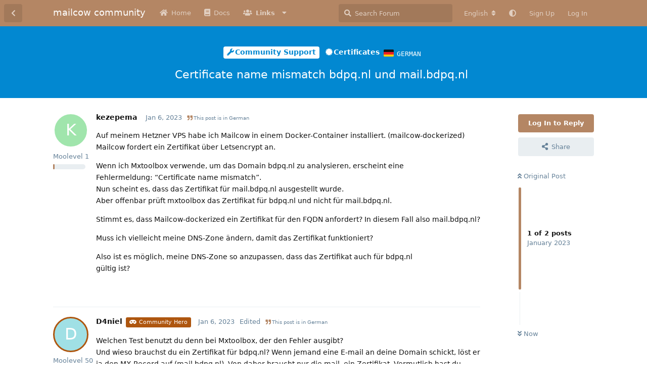

--- FILE ---
content_type: text/html; charset=utf-8
request_url: https://community.mailcow.email/d/2133-certificate-name-mismatch-bdpqnl-und-mailbdpqnl
body_size: 10018
content:
<!doctype html>
<html  dir="ltr"        lang="en" >
    <head>
        <meta charset="utf-8">
        <title>Certificate name mismatch bdpq.nl und mail.bdpq.nl - mailcow community</title>

        <link rel="canonical" href="https://community.mailcow.email/d/2133-certificate-name-mismatch-bdpqnl-und-mailbdpqnl">
<link rel="preload" href="https://community.mailcow.email/assets/forum.js?v=49f1eb9a" as="script">
<link rel="preload" href="https://community.mailcow.email/assets/forum-en.js?v=4dfbae6f" as="script">
<link rel="preload" href="https://community.mailcow.email/assets/fonts/fa-solid-900.woff2" as="font" type="font/woff2" crossorigin="">
<link rel="preload" href="https://community.mailcow.email/assets/fonts/fa-regular-400.woff2" as="font" type="font/woff2" crossorigin="">
<meta name="viewport" content="width=device-width, initial-scale=1, maximum-scale=1, minimum-scale=1">
<meta name="description" content="Auf meinem Hetzner VPS habe ich Mailcow in einem Docker-Container installiert. (mailcow-dockerized) Mailcow fordert ein Zertifikat über Letsencrypt an. Wen...">
<meta name="theme-color" content="#b48664">
<meta name="application-name" content="mailcow community">
<meta name="robots" content="index, follow">
<meta name="twitter:card" content="summary_large_image">
<meta name="twitter:image" content="https://community.mailcow.email/assets/site-image-mqhhkbq2.png">
<meta name="twitter:title" content="Certificate name mismatch bdpq.nl und mail.bdpq.nl">
<meta name="twitter:description" content="Auf meinem Hetzner VPS habe ich Mailcow in einem Docker-Container installiert. (mailcow-dockerized) Mailcow fordert ein Zertifikat über Letsencrypt an. Wen...">
<meta name="article:published_time" content="2023-01-06T11:37:52+00:00">
<meta name="article:updated_time" content="2023-01-06T18:28:53+00:00">
<meta name="twitter:url" content="https://community.mailcow.email/d/2133-certificate-name-mismatch-bdpqnl-und-mailbdpqnl">
<meta name="color-scheme" content="light">
<link rel="stylesheet" media="not all and (prefers-color-scheme: dark)" class="nightmode-light" href="https://community.mailcow.email/assets/forum.css?v=b57bdd7c" />
<link rel="stylesheet" media="(prefers-color-scheme: dark)" class="nightmode-dark" href="https://community.mailcow.email/assets/forum-dark.css?v=ce995f2b" />
<link rel="shortcut icon" href="https://community.mailcow.email/assets/favicon-odrdntdp.png">
<meta property="og:site_name" content="mailcow community">
<meta property="og:type" content="article">
<meta property="og:image" content="https://community.mailcow.email/assets/site-image-mqhhkbq2.png">
<meta property="og:title" content="Certificate name mismatch bdpq.nl und mail.bdpq.nl">
<meta property="og:description" content="Auf meinem Hetzner VPS habe ich Mailcow in einem Docker-Container installiert. (mailcow-dockerized) Mailcow fordert ein Zertifikat über Letsencrypt an. Wen...">
<meta property="og:url" content="https://community.mailcow.email/d/2133-certificate-name-mismatch-bdpqnl-und-mailbdpqnl">
<script type="application/ld+json">[{"@context":"http:\/\/schema.org","@type":"QAPage","publisher":{"@type":"Organization","name":"mailcow community","url":"https:\/\/community.mailcow.email","description":"mailcow community - official community forum!","logo":null},"image":"https:\/\/community.mailcow.email\/assets\/site-image-mqhhkbq2.png","description":"Auf meinem Hetzner VPS habe ich Mailcow in einem Docker-Container installiert. (mailcow-dockerized) Mailcow fordert ein Zertifikat \u00fcber Letsencrypt an. Wen...","datePublished":"2023-01-06T11:37:52+00:00","dateModified":"2023-01-06T18:28:53+00:00","url":"https:\/\/community.mailcow.email\/d\/2133-certificate-name-mismatch-bdpqnl-und-mailbdpqnl","mainEntity":{"@type":"Question","name":"Certificate name mismatch bdpq.nl und mail.bdpq.nl","text":"Auf meinem Hetzner VPS habe ich Mailcow in einem Docker-Container installiert. (mailcow-dockerized) \nMailcow fordert ein Zertifikat \u00fcber Letsencrypt an.\n\nWenn ich Mxtoolbox verwende, um das Domain bdpq.nl zu analysieren, erscheint eine\nFehlermeldung: \"Certificate name mismatch\".\nNun scheint es, dass das Zertifikat f\u00fcr mail.bdpq.nl ausgestellt wurde.\nAber offenbar pr\u00fcft mxtoolbox das Zertifikat f\u00fcr bdpq.nl und nicht f\u00fcr mail.bdpq.nl.\n\nStimmt es, dass Mailcow-dockerized ein Zertifikat f\u00fcr den FQDN anfordert? In diesem Fall also mail.bdpq.nl?\n\nMuss ich vielleicht meine DNS-Zone \u00e4ndern, damit das Zertifikat funktioniert?\n\nAlso ist es m\u00f6glich, meine DNS-Zone so anzupassen, dass das Zertifikat auch f\u00fcr bdpq.nl\ng\u00fcltig ist?","dateCreated":"2023-01-06T11:37:52.000000Z","author":{"@type":"Person","name":"kezepema","url":"https:\/\/community.mailcow.email\/u\/kezepema"},"answerCount":1,"suggestedAnswer":[{"@type":"Answer","text":"Welchen Test benutzt du denn bei Mxtoolbox, der den Fehler ausgibt? \nUnd wieso brauchst du ein Zertifikat f\u00fcr bdpq.nl? Wenn jemand eine E-mail an deine Domain schickt, l\u00f6st er ja den MX-Record auf (mail.bdpq.nl). Von daher braucht nur die mail. ein Zertifikat. Vermutlich hast du beim Test einfach die falsche Domain eingetragen.","dateCreated":"2023-01-06T18:28:53+00:00","url":"https:\/\/community.mailcow.email\/d\/2133-certificate-name-mismatch-bdpqnl-und-mailbdpqnl\/2","author":{"@type":"Person","name":"D4niel","url":"https:\/\/community.mailcow.email\/u\/D4niel"},"upvoteCount":0}]}},{"@context":"http:\/\/schema.org","@type":"BreadcrumbList","itemListElement":[{"@type":"ListItem","position":1,"item":{"@type":"Thing","@id":"https:\/\/community.mailcow.email\/t\/support","name":"Community Support","url":"https:\/\/community.mailcow.email\/t\/support"}},{"@type":"ListItem","position":2,"item":{"@type":"Thing","@id":"https:\/\/community.mailcow.email\/t\/certificates","name":"Certificates","url":"https:\/\/community.mailcow.email\/t\/certificates"}}],"itemListOrder":"ItemListUnordered","numberOfItems":2},{"@context":"http:\/\/schema.org","@type":"WebSite","url":"https:\/\/community.mailcow.email\/","potentialAction":{"@type":"SearchAction","target":"https:\/\/community.mailcow.email\/?q={search_term_string}","query-input":"required name=search_term_string"}}]</script>

        <script>
            /* fof/nightmode workaround for browsers without (prefers-color-scheme) CSS media query support */
            if (!window.matchMedia('not all and (prefers-color-scheme), (prefers-color-scheme)').matches) {
                document.querySelector('link.nightmode-light').removeAttribute('media');
            }
        </script>
        
<script src="https://challenges.cloudflare.com/turnstile/v0/api.js?render=explicit"></script>
<link rel='manifest' href='/webmanifest'>
<meta name='apple-mobile-web-app-capable' content='yes'>
<meta id='apple-style' name='apple-mobile-web-app-status-bar-style' content='default'>
<meta id='apple-title' name='apple-mobile-web-app-title' content=''>
<link id='apple-icon-48' rel='apple-touch-icon'  href='https://community.mailcow.email/assets/pwa-icon-48x48.png'>
<link id='apple-icon-72' rel='apple-touch-icon' sizes='72x72' href='https://community.mailcow.email/assets/pwa-icon-72x72.png'>
<link id='apple-icon-96' rel='apple-touch-icon' sizes='96x96' href='https://community.mailcow.email/assets/pwa-icon-96x96.png'>
<link id='apple-icon-144' rel='apple-touch-icon' sizes='144x144' href='https://community.mailcow.email/assets/pwa-icon-144x144.png'>
<link id='apple-icon-196' rel='apple-touch-icon' sizes='196x196' href='https://community.mailcow.email/assets/pwa-icon-196x196.png'>
<link id='apple-icon-256' rel='apple-touch-icon' sizes='256x256' href='https://community.mailcow.email/assets/pwa-icon-256x256.png'>
<link id='apple-icon-512' rel='apple-touch-icon' sizes='512x512' href='https://community.mailcow.email/assets/pwa-icon-512x512.png'>
    </head>

    <body>
        <script async defer data-domain="community.mailcow.email" src="https://pulse.kernstock.net/app.js"></script>


<div id="app" class="App">

    <div id="app-navigation" class="App-navigation"></div>

    <div id="drawer" class="App-drawer">

        <header id="header" class="App-header">
            <div id="header-navigation" class="Header-navigation"></div>
            <div class="container">
                <div class="Header-title">
                    <a href="https://community.mailcow.email" id="home-link">
                                                    mailcow community
                                            </a>
                </div>
                <div id="header-primary" class="Header-primary"></div>
                <div id="header-secondary" class="Header-secondary"></div>
            </div>
        </header>

    </div>

    <main class="App-content">
        <div id="content"></div>

        <div id="flarum-loading" style="display: none">
    Loading...
</div>

<noscript>
    <div class="Alert">
        <div class="container">
            This site is best viewed in a modern browser with JavaScript enabled.
        </div>
    </div>
</noscript>

<div id="flarum-loading-error" style="display: none">
    <div class="Alert">
        <div class="container">
            Something went wrong while trying to load the full version of this site. Try hard-refreshing this page to fix the error.
        </div>
    </div>
</div>

<noscript id="flarum-content">
    <div class="container">
    <h1>Certificate name mismatch bdpq.nl und mail.bdpq.nl</h1>

    <div>
                    <article>
                                <div class="PostUser"><h3 class="PostUser-name">kezepema</h3></div>
                <div class="Post-body">
                    <p>Auf meinem Hetzner VPS habe ich Mailcow in einem Docker-Container installiert. (mailcow-dockerized) <br>
Mailcow fordert ein Zertifikat über Letsencrypt an.</p>

<p>Wenn ich Mxtoolbox verwende, um das Domain bdpq.nl zu analysieren, erscheint eine<br>
Fehlermeldung: “Certificate name mismatch”.<br>
Nun scheint es, dass das Zertifikat für mail.bdpq.nl ausgestellt wurde.<br>
Aber offenbar prüft mxtoolbox das Zertifikat für bdpq.nl und nicht für mail.bdpq.nl.</p>

<p>Stimmt es, dass Mailcow-dockerized ein Zertifikat für den FQDN anfordert? In diesem Fall also mail.bdpq.nl?</p>

<p>Muss ich vielleicht meine DNS-Zone ändern, damit das Zertifikat funktioniert?</p>

<p>Also ist es möglich, meine DNS-Zone so anzupassen, dass das Zertifikat auch für bdpq.nl<br>
gültig ist?</p>
                </div>
            </article>

            <hr>
                    <article>
                                <div class="PostUser"><h3 class="PostUser-name">D4niel</h3></div>
                <div class="Post-body">
                    <p>Welchen Test benutzt du denn bei Mxtoolbox, der den Fehler ausgibt? <br>
Und wieso brauchst du ein Zertifikat für bdpq.nl? Wenn jemand eine E-mail an deine Domain schickt, löst er ja den MX-Record auf (mail.bdpq.nl). Von daher braucht nur die mail. ein Zertifikat. Vermutlich hast du beim Test einfach die falsche Domain eingetragen.</p>
                </div>
            </article>

            <hr>
            </div>

    
    </div>

</noscript>


        <div class="App-composer">
            <div class="container">
                <div id="composer"></div>
            </div>
        </div>
    </main>

</div>




        <div id="modal"></div>
        <div id="alerts"></div>

        <script>
            document.getElementById('flarum-loading').style.display = 'block';
            var flarum = {extensions: {}};
        </script>

        <script src="https://community.mailcow.email/assets/forum.js?v=49f1eb9a"></script>
<script src="https://community.mailcow.email/assets/forum-en.js?v=4dfbae6f"></script>

        <script id="flarum-json-payload" type="application/json">{"fof-nightmode.assets.day":"https:\/\/community.mailcow.email\/assets\/forum.css?v=b57bdd7c","fof-nightmode.assets.night":"https:\/\/community.mailcow.email\/assets\/forum-dark.css?v=ce995f2b","resources":[{"type":"forums","id":"1","attributes":{"title":"mailcow community","description":"mailcow community - official community forum!","showLanguageSelector":true,"baseUrl":"https:\/\/community.mailcow.email","basePath":"","baseOrigin":"https:\/\/community.mailcow.email","debug":false,"apiUrl":"https:\/\/community.mailcow.email\/api","welcomeTitle":"Welcome to the mailcow community!","welcomeMessage":"The official community forum around mailcow - driven by users around the world. Help, ask and learn - together! Enjoy your stay!","themePrimaryColor":"#b48664","themeSecondaryColor":"#3d5263","logoUrl":null,"faviconUrl":"https:\/\/community.mailcow.email\/assets\/favicon-odrdntdp.png","headerHtml":"\u003Cscript async defer data-domain=\u0022community.mailcow.email\u0022 src=\u0022https:\/\/pulse.kernstock.net\/app.js\u0022\u003E\u003C\/script\u003E\n","footerHtml":null,"allowSignUp":true,"defaultRoute":"\/all","canViewForum":true,"canStartDiscussion":false,"canSearchUsers":false,"canCreateAccessToken":false,"canModerateAccessTokens":false,"assetsBaseUrl":"https:\/\/community.mailcow.email\/assets","canViewFlags":false,"guidelinesUrl":null,"canBypassTagCounts":false,"minPrimaryTags":"1","maxPrimaryTags":"1","minSecondaryTags":"0","maxSecondaryTags":"3","allowUsernameMentionFormat":true,"canRequestUsername":false,"canRequestNickname":false,"passwordlessSignUp":false,"fof-user-bio.maxLength":200,"fof-user-bio.maxLines":0,"fof-merge-discussions.search_limit":4,"afrux-forum-widgets-core.config":{"instances":[{"id":"afrux-news-widget:news","extension":"afrux-news-widget","key":"news","placement":"top","position":0},{"id":"justoverclock-welcomebox:WelcomeBoxWdg","extension":"justoverclock-welcomebox","key":"WelcomeBoxWdg","placement":"start_top","position":0},{"id":"afrux-forum-stats-widget:forumStats","extension":"afrux-forum-stats-widget","key":"forumStats","placement":"start_bottom","position":0},{"id":"afrux-top-posters-widget:topPosters","extension":"afrux-top-posters-widget","key":"topPosters","placement":"start_bottom","position":1}]},"afrux-forum-widgets-core.preferDataWithInitialLoad":false,"canConfigureSeo":false,"canStartPrivateDiscussion":false,"canStartPrivateDiscussionWithUsers":false,"canAddMoreThanTwoUserRecipients":false,"canStartPrivateDiscussionWithGroups":false,"canStartPrivateDiscussionWithBlockers":false,"byobu.icon-badge":"fas fa-map","byobu.icon-postAction":"far fa-map","ianm-level-ranks.pointsText":"Moolevel","canSeeUserDirectoryLink":false,"userDirectoryDefaultSort":"default","userDirectorySmallCards":false,"userDirectoryDisableGlobalSearchSource":false,"userDirectoryLinkGroupMentions":true,"canGiveBadge":false,"canViewDetailedBadgeUsers":true,"editOwnUserCardBadges":false,"editUserCardBadges":false,"showBadgesOnUserCard":true,"numberOfBadgesOnUserCard":5,"sycho-profile-cover.max_size":"512","cakedayNewMembers":true,"cakedayNewMembersDays":3,"cakedayNewMembersLabel":true,"cakedayBgColor":"","cakedayTextColor":"","richEmbedsLayout":"inline","richEmbedsStyle":"vertical","richEmbedsImageProxy":true,"richEmbedsWithoutOpengraph":true,"richEmbedsYoutubePlayer":false,"richEmbedsYoutubeNoCookie":true,"canUseRichEmbeds":false,"canDisableRichEmbeds":false,"richEmbedsImage":"1","HideGuestBox":true,"justoverclock-welcomebox.UseWidget":false,"imgUrl":null,"justoverclock-guestengagement.xPost":"1","justoverclock-guestengagement.timeOut":"30000","justoverclock-guestengagement.tchange":"Join the community by quickly registering to participate in this discussion. We\u0027d like to see you joining our great moo-community!","justoverclock-guestengagement.BoxTitle":"Have something to say?","justoverclock-guestengagement.hideHomeBox":false,"justoverclock-guestengagement.hidePostBox":true,"ianm-translate.useNativeLocaleNames":false,"ianm-translate.supportedLanguages":["en"],"glowingblue-password-strength.weakColor":"252, 91, 63","glowingblue-password-strength.mediumColor":"249,197,117","glowingblue-password-strength.strongColor":"111, 213, 127","glowingblue-password-strength.enableInputColor":true,"glowingblue-password-strength.enableInputBorderColor":true,"glowingblue-password-strength.enablePasswordToggle":true,"psWeakColor":"rgb(252, 91, 63)","psMediumColor":"rgb(249,197,117)","psStrongColor":"rgb(111, 213, 127)","psEnableInputColor":true,"psEnableInputBorderColor":true,"psEnablePasswordToggle":true,"fof-upload.canUpload":false,"fof-upload.canDownload":false,"fof-upload.composerButtonVisiblity":"both","fof-terms.signup-legal-text":"Please agree terms and conditions below to use this service.","fof-terms.hide-updated-at":true,"fof-terms.date-format":"YYYY-MM-DD","fof-terms.canSeeUserPoliciesState":false,"fof-socialprofile.allow_external_favicons":true,"fof-socialprofile.favicon_provider":"duckduckgo","fof-share-social.plain-copy":true,"fof-share-social.default":"native","fof-share-social.networks":["facebook","twitter","linkedin","reddit","whatsapp","telegram","native"],"fof-prevent-necrobumping.show_discussion_cta":false,"fof-oauth":[{"name":"discord","icon":"fab fa-discord","priority":0},null,{"name":"github","icon":"fab fa-github","priority":0},{"name":"gitlab","icon":"fab fa-gitlab","priority":0},null,null,null],"fof-oauth.only_icons":false,"fof-oauth.popupWidth":580,"fof-oauth.popupHeight":400,"fof-oauth.fullscreenPopup":true,"fofNightMode_autoUnsupportedFallback":1,"fofNightMode.showThemeToggleOnHeaderAlways":true,"fof-nightmode.default_theme":0,"fofNightMode.showThemeToggleInSolid":true,"canSaveDrafts":false,"canScheduleDrafts":false,"drafts.enableScheduledDrafts":true,"fof-discussion-language.composerLocaleDefault":true,"fof-discussion-language.showAnyLangOpt":true,"fof-discussion-language.useLocaleForTagsPageLastDiscussion":false,"fof-best-answer.show_max_lines":0,"showTagsInSearchResults":true,"removeSolutionResultsFromMainSearch":false,"solutionSearchEnabled":true,"canSelectBestAnswerOwnPost":true,"useAlternativeBestAnswerUi":false,"showBestAnswerFilterUi":true,"bestAnswerDiscussionSidebarJumpButton":false,"flectar-turnstile.site_key":"0x4AAAAAAAWhCkKbdoxCsFJ2","turnstile_dark_mode":false,"flectar-turnstile.signup":true,"flectar-turnstile.signin":false,"flectar-turnstile.forgot":true,"sessionLifetimeMins":120,"passwordless.passwordlessLoginByDefault":false,"passwordless.hideSignUpPassword":false,"websocket.key":"5044eee0ae4f81cb0cbcb47196f38d09","websocket.host":"community.mailcow.email","websocket.port":443,"websocket.secure":true,"blomstra-realtime.release-discussion-updates-interval":120,"pwa-icon-48x48Url":"https:\/\/community.mailcow.email\/assets\/pwa-icon-48x48.png","pwa-icon-72x72Url":"https:\/\/community.mailcow.email\/assets\/pwa-icon-72x72.png","pwa-icon-96x96Url":"https:\/\/community.mailcow.email\/assets\/pwa-icon-96x96.png","pwa-icon-144x144Url":"https:\/\/community.mailcow.email\/assets\/pwa-icon-144x144.png","pwa-icon-196x196Url":"https:\/\/community.mailcow.email\/assets\/pwa-icon-196x196.png","pwa-icon-256x256Url":"https:\/\/community.mailcow.email\/assets\/pwa-icon-256x256.png","pwa-icon-512x512Url":"https:\/\/community.mailcow.email\/assets\/pwa-icon-512x512.png","vapidPublicKey":"BGY3msVNVDnXliWk--8SSIts2KbbywAs-0lHCI9Kc3AliO_FuYjxC4p537pSXfCXTEP7HVhfJH2uneYPqtnJhjw","afrux-top-posters-widget.topPosterCounts":{"2109":"50","3044":"35","17681":"32","17326":"28","17741":"26"},"afrux-news-widget.lines":["\u003Cb\u003ETrending Reports\u003C\/b\u003E: \u003Cbr\u003E\n1) The login pages for users, domain admins and admins changed.\u003Cbr\u003E\n2) App Passwords are required when account has 2-Factor-Authentication enabled.\u003Cbr\u003E\n!!! \u003Ca href=\u0022https:\/\/github.com\/mailcow\/mailcow-dockerized\/issues\/6503\u0022 target=\u0022_blank\u0022\u003E\u003Cb\u003EREAD MORE HERE\u003C\/b\u003E\u003C\/a\u003E !!!\n"],"afrux-forum-stats-widget.stats":{"discussionCount":{"label":"Discussions","icon":"far fa-comments","value":5532,"prettyValue":"5.53K"},"userCount":{"label":"Users","icon":"fas fa-users","value":5183,"prettyValue":"5.18K"},"commentPostCount":{"label":"Posts","icon":"far fa-comment-dots","value":27599,"prettyValue":"27.60K"}}},"relationships":{"groups":{"data":[{"type":"groups","id":"2"},{"type":"groups","id":"3"},{"type":"groups","id":"4"},{"type":"groups","id":"7"},{"type":"groups","id":"8"},{"type":"groups","id":"9"}]},"tags":{"data":[{"type":"tags","id":"1"},{"type":"tags","id":"2"},{"type":"tags","id":"9"},{"type":"tags","id":"10"},{"type":"tags","id":"21"},{"type":"tags","id":"34"}]},"fofTermsPolicies":{"data":[{"type":"fof-terms-policies","id":"3"},{"type":"fof-terms-policies","id":"2"}]},"links":{"data":[{"type":"links","id":"1"},{"type":"links","id":"3"},{"type":"links","id":"7"},{"type":"links","id":"2"},{"type":"links","id":"4"},{"type":"links","id":"5"},{"type":"links","id":"8"}]},"discussionLanguages":{"data":[{"type":"discussion-languages","id":"any"},{"type":"discussion-languages","id":"1"},{"type":"discussion-languages","id":"2"}]}}},{"type":"groups","id":"2","attributes":{"nameSingular":"Guest","namePlural":"Guests","color":null,"icon":null,"isHidden":0}},{"type":"groups","id":"3","attributes":{"nameSingular":"Member","namePlural":"Members","color":null,"icon":null,"isHidden":0}},{"type":"groups","id":"4","attributes":{"nameSingular":"Forum Staff","namePlural":"Forum Staff","color":"#b30000","icon":"fas fa-bolt","isHidden":0}},{"type":"groups","id":"7","attributes":{"nameSingular":"Community Hero","namePlural":"Community Heroes","color":"#ae560f","icon":"fas fa-mask","isHidden":0}},{"type":"groups","id":"8","attributes":{"nameSingular":"mailcow team","namePlural":"mailcow team","color":"#0068bd","icon":"fas fa-briefcase","isHidden":0}},{"type":"groups","id":"9","attributes":{"nameSingular":"volunteer","namePlural":"volunteers","color":"#009e03","icon":"fas fa-hands-helping","isHidden":0}},{"type":"tags","id":"1","attributes":{"name":"Meta","description":"Things from the team. The kind of stuff you really want to read! (For sure!)","slug":"meta","color":"#DD2C00","backgroundUrl":null,"backgroundMode":null,"icon":"fas fa-bullhorn","discussionCount":11,"position":0,"defaultSort":null,"isChild":false,"isHidden":false,"lastPostedAt":"2024-12-20T14:43:52+00:00","canStartDiscussion":false,"canAddToDiscussion":false,"subscription":null,"localisedLastDiscussion":{"":{"id":1,"at":1663168422,"user_id":1,"title":"Welcome To The Mailcow Community Forum!"},"2":{"id":4363,"at":1734705832,"user_id":1496,"title":"\ud83d\udc2e Tsch\u00fcss 2024: Ein Dank an die mailcow Community \u2764\ufe0f"},"1":{"id":2355,"at":1682602853,"user_id":1,"title":"Attention: Login via Twitter has been disabled!"}},"subscriptionLanguage":null,"isQnA":false,"reminders":false}},{"type":"tags","id":"2","attributes":{"name":"Community Support","description":"Something broken and you need help? That\u0027s the right tag for that! Keep in mind: This is community-driven. No commercial support.","slug":"support","color":"#0288D1","backgroundUrl":null,"backgroundMode":null,"icon":"fas fa-wrench","discussionCount":8261,"position":1,"defaultSort":null,"isChild":false,"isHidden":false,"lastPostedAt":"2026-01-18T17:02:54+00:00","canStartDiscussion":false,"canAddToDiscussion":false,"subscription":null,"localisedLastDiscussion":{"1":{"id":5755,"at":1768755774,"user_id":3044,"title":"abuseipdb script"},"":{"id":37,"at":1739951746,"user_id":16633,"title":"rspamd cron"},"2":{"id":5730,"at":1768473591,"user_id":17326,"title":"Frage an gewerbliche Mailcow Nutzer"}},"subscriptionLanguage":null,"isQnA":true,"reminders":true}},{"type":"tags","id":"9","attributes":{"name":"Off-topic","description":"Is there a non-mailcow-related stuff you want to have a chat about? You should go for this one.","slug":"off-topic","color":"#20bca2","backgroundUrl":null,"backgroundMode":null,"icon":"fas fa-quote-right","discussionCount":49,"position":5,"defaultSort":null,"isChild":false,"isHidden":false,"lastPostedAt":"2026-01-15T18:02:16+00:00","canStartDiscussion":false,"canAddToDiscussion":false,"subscription":null,"localisedLastDiscussion":{"1":{"id":4652,"at":1768500136,"user_id":1509,"title":"VPS Provider Suggestions?"},"2":{"id":1637,"at":1764537304,"user_id":17638,"title":"Sogo Connector"}},"subscriptionLanguage":null,"isQnA":false,"reminders":false}},{"type":"tags","id":"10","attributes":{"name":"Feedback","description":"Want to raise a discussion or provide about mailcow-related stuff? Go for this one.","slug":"feedback","color":"#4CAF50","backgroundUrl":null,"backgroundMode":null,"icon":"fas fa-comment-dots","discussionCount":246,"position":2,"defaultSort":null,"isChild":false,"isHidden":false,"lastPostedAt":"2026-01-12T20:43:29+00:00","canStartDiscussion":false,"canAddToDiscussion":false,"subscription":null,"localisedLastDiscussion":{"1":{"id":5692,"at":1766084102,"user_id":17697,"title":"Sender-dependent transport for PMG cluster"},"2":{"id":5739,"at":1768250609,"user_id":2109,"title":"Optimierung App-Kennw\u00f6rter"}},"subscriptionLanguage":null,"isQnA":false,"reminders":false}},{"type":"tags","id":"21","attributes":{"name":"Resources","description":"Found or made something helpful you want to share with others? This is the right choice!","slug":"resources","color":"#9C27B0","backgroundUrl":null,"backgroundMode":null,"icon":"fas fa-project-diagram","discussionCount":81,"position":4,"defaultSort":null,"isChild":false,"isHidden":false,"lastPostedAt":"2026-01-18T14:31:50+00:00","canStartDiscussion":false,"canAddToDiscussion":false,"subscription":null,"localisedLastDiscussion":{"1":{"id":5704,"at":1768746710,"user_id":3044,"title":"Mailcow logs viewer: A faster, cool way to monitor your emails"},"2":{"id":4706,"at":1742825170,"user_id":1866,"title":"Trendmicro Reputation Service"}},"subscriptionLanguage":null,"isQnA":false,"reminders":false}},{"type":"tags","id":"34","attributes":{"name":"Solved","description":"Issue solved!","slug":"solved","color":"#1B5E20","backgroundUrl":null,"backgroundMode":null,"icon":"fas fa-check","discussionCount":11,"position":null,"defaultSort":null,"isChild":false,"isHidden":false,"lastPostedAt":"2026-01-14T09:51:16+00:00","canStartDiscussion":false,"canAddToDiscussion":false,"subscription":null,"localisedLastDiscussion":{"1":{"id":4040,"at":1768466088,"user_id":2109,"title":"Delete SPAM instead of redirecting to Junk Mail"},"2":{"id":5601,"at":1768224970,"user_id":17597,"title":"Gmail App ger\u00e4t bei Active Sync Konten in eine Dauerschleife"}},"subscriptionLanguage":null,"isQnA":false,"reminders":false}},{"type":"fof-terms-policies","id":"3","attributes":{"sort":0,"name":"Community Rules","url":"https:\/\/community.mailcow.email\/p\/1-community-rules","update_message":null,"terms_updated_at":null,"optional":0,"additional_info":null}},{"type":"fof-terms-policies","id":"2","attributes":{"sort":2,"name":"Privacy Policy","url":"https:\/\/community.mailcow.email\/p\/2-privacy-policy","update_message":null,"terms_updated_at":null,"optional":0,"additional_info":null}},{"type":"links","id":"1","attributes":{"id":1,"title":"Docs","icon":"fa fa-book","url":"https:\/\/mailcow.github.io\/mailcow-dockerized-docs\/","position":1,"isInternal":false,"isNewtab":true,"useRelMe":false,"isChild":false}},{"type":"links","id":"3","attributes":{"id":3,"title":"Home","icon":"fa fa-home","url":"https:\/\/community.mailcow.email\/","position":0,"isInternal":true,"isNewtab":false,"useRelMe":false,"isChild":false}},{"type":"links","id":"7","attributes":{"id":7,"title":"Links","icon":"fa fa-users","url":"https:\/\/community.mailcow.email","position":2,"isInternal":true,"isNewtab":false,"useRelMe":false,"isChild":false}},{"type":"links","id":"2","attributes":{"id":2,"title":"GitHub","icon":"fab fa-github","url":"https:\/\/github.com\/mailcow\/mailcow-dockerized\/","position":1,"isInternal":false,"isNewtab":true,"useRelMe":false,"isChild":true},"relationships":{"parent":{"data":{"type":"links","id":"7"}}}},{"type":"links","id":"4","attributes":{"id":4,"title":"Telegram","icon":"fab fa-telegram","url":"https:\/\/t.me\/mailcow","position":2,"isInternal":false,"isNewtab":true,"useRelMe":false,"isChild":true},"relationships":{"parent":{"data":{"type":"links","id":"7"}}}},{"type":"links","id":"5","attributes":{"id":5,"title":"Community Rules","icon":"fas fa-exclamation-triangle","url":"https:\/\/community.mailcow.email\/p\/1-community-rules","position":4,"isInternal":true,"isNewtab":false,"useRelMe":false,"isChild":true},"relationships":{"parent":{"data":{"type":"links","id":"7"}}}},{"type":"links","id":"8","attributes":{"id":8,"title":"Blog","icon":"fas fa-newspaper","url":"https:\/\/mailcow.email\/","position":0,"isInternal":false,"isNewtab":true,"useRelMe":false,"isChild":true},"relationships":{"parent":{"data":{"type":"links","id":"7"}}}},{"type":"discussion-languages","id":"any","attributes":{"code":"any","country":null,"name":"Any Language","emoji":null}},{"type":"discussion-languages","id":"1","attributes":{"code":"en","country":"US","name":"English","emoji":"\ud83c\uddfa\ud83c\uddf8"}},{"type":"discussion-languages","id":"2","attributes":{"code":"de","country":"DE","name":"German","emoji":"\ud83c\udde9\ud83c\uddea"}}],"session":{"userId":0,"csrfToken":"tN83ovXVZojsGnSyfqaQhvmIIhV3ZtNCYJ6XKzNZ"},"locales":{"en":"English","de":"Deutsch"},"locale":"en","fof-follow-tags.following_page_default":null,"fof-socialprofile.test":null,"fof-prevent-necrobumping.message.title":"This discussion is more than [time].","fof-prevent-necrobumping.message.description":"It is very likely that it does not need any further discussion and thus bumping it serves no purpose.","fof-prevent-necrobumping.message.agreement":"Click here if you are aware that this discussion is rather old but would still like to reply.","blomstra-realtime.typing-indicator":true,"blomstra-realtime.release-discussion-updates":true,"apiDocument":{"data":{"type":"discussions","id":"2133","attributes":{"title":"Certificate name mismatch bdpq.nl und mail.bdpq.nl","slug":"2133-certificate-name-mismatch-bdpqnl-und-mailbdpqnl","commentCount":2,"participantCount":2,"createdAt":"2023-01-06T11:37:52+00:00","lastPostedAt":"2023-01-06T18:28:53+00:00","lastPostNumber":2,"canReply":false,"canRename":false,"canDelete":false,"canHide":false,"isApproved":true,"hasBestAnswer":false,"bestAnswerSetAt":null,"canTag":false,"subscription":null,"canSplit":false,"canMerge":false,"isSticky":false,"canSticky":false,"isLocked":false,"canLock":false,"canEditRecipients":false,"canEditUserRecipients":false,"canEditGroupRecipients":false,"isPrivateDiscussion":false,"canTranslate":false,"detectedLang":"en","shareUrl":"https:\/\/community.mailcow.email\/d\/2133","fof-prevent-necrobumping":14,"views":78,"canChangeLanguage":false,"canSelectBestAnswer":false,"isPopular":0,"canViewWhoTypes":true,"showToAll":false,"canShowToAll":false},"relationships":{"user":{"data":{"type":"users","id":"665"}},"posts":{"data":[{"type":"posts","id":"7786"},{"type":"posts","id":"7787"}]},"tags":{"data":[{"type":"tags","id":"2"},{"type":"tags","id":"15"}]},"seoMeta":{"data":{"type":"seoMeta","id":"3083"}},"recipientUsers":{"data":[]},"recipientGroups":{"data":[]},"language":{"data":{"type":"discussion-languages","id":"2"}}}},"included":[{"type":"users","id":"665","attributes":{"username":"kezepema","displayName":"kezepema","avatarUrl":null,"slug":"kezepema","canNearataCakedayViewPage":false,"joinTime":"2021-02-28T23:28:36+00:00","discussionCount":3,"commentCount":5,"canEdit":false,"canEditCredentials":false,"canEditGroups":false,"canDelete":false,"lastSeenAt":"2023-01-06T14:49:54+00:00","canSuspend":false,"usernameHistory":null,"bio":"","canViewBio":true,"canEditBio":false,"blocksPd":false,"cover":null,"cover_thumbnail":null,"canSetProfileCover":false,"suspended":false,"fof-upload-uploadCountCurrent":null,"fof-upload-uploadCountAll":null,"canViewSocialProfile":true,"socialButtons":null,"canEditSocialProfile":false,"hasPwnedPassword":false,"bestAnswerCount":0,"canSpamblock":false,"canViewWarnings":false,"canManageWarnings":false,"canDeleteWarnings":false,"visibleWarningCount":0},"relationships":{"groups":{"data":[]},"userBadges":{"data":[{"type":"userBadges","id":"519"},{"type":"userBadges","id":"1676"}]}}},{"type":"users","id":"88","attributes":{"username":"D4niel","displayName":"D4niel","avatarUrl":null,"slug":"D4niel","joinTime":"2020-04-15T07:55:02+00:00","discussionCount":1,"commentCount":321,"canEdit":false,"canEditCredentials":false,"canEditGroups":false,"canDelete":false,"lastSeenAt":"2026-01-12T21:29:29+00:00","canNearataCakedayViewPage":false,"canSuspend":false,"usernameHistory":[{"Ares":1686674062}],"bio":"","canViewBio":true,"canEditBio":false,"blocksPd":false,"cover":null,"cover_thumbnail":null,"canSetProfileCover":false,"suspended":false,"fof-upload-uploadCountCurrent":null,"fof-upload-uploadCountAll":null,"canViewSocialProfile":true,"socialButtons":"[{\u0022title\u0022:\u0022Fediverse\u0022,\u0022url\u0022:\u0022https:\/\/federation.network\/@Daniel\u0022,\u0022icon\u0022:\u0022favicon\u0022}]","canEditSocialProfile":false,"hasPwnedPassword":false,"bestAnswerCount":42,"canSpamblock":false,"canViewWarnings":false,"canManageWarnings":false,"canDeleteWarnings":false,"visibleWarningCount":0},"relationships":{"groups":{"data":[{"type":"groups","id":"7"}]},"userBadges":{"data":[{"type":"userBadges","id":"57"},{"type":"userBadges","id":"2143"},{"type":"userBadges","id":"2479"},{"type":"userBadges","id":"2551"},{"type":"userBadges","id":"2569"},{"type":"userBadges","id":"2589"},{"type":"userBadges","id":"2664"},{"type":"userBadges","id":"3441"},{"type":"userBadges","id":"4287"},{"type":"userBadges","id":"4956"}]}}},{"type":"posts","id":"7786","attributes":{"number":1,"createdAt":"2023-01-06T11:37:52+00:00","contentType":"comment","contentHtml":"\u003Cp\u003EAuf meinem Hetzner VPS habe ich Mailcow in einem Docker-Container installiert. (mailcow-dockerized) \u003Cbr\u003E\nMailcow fordert ein Zertifikat \u00fcber Letsencrypt an.\u003C\/p\u003E\n\n\u003Cp\u003EWenn ich Mxtoolbox verwende, um das Domain bdpq.nl zu analysieren, erscheint eine\u003Cbr\u003E\nFehlermeldung: \u201cCertificate name mismatch\u201d.\u003Cbr\u003E\nNun scheint es, dass das Zertifikat f\u00fcr mail.bdpq.nl ausgestellt wurde.\u003Cbr\u003E\nAber offenbar pr\u00fcft mxtoolbox das Zertifikat f\u00fcr bdpq.nl und nicht f\u00fcr mail.bdpq.nl.\u003C\/p\u003E\n\n\u003Cp\u003EStimmt es, dass Mailcow-dockerized ein Zertifikat f\u00fcr den FQDN anfordert? In diesem Fall also mail.bdpq.nl?\u003C\/p\u003E\n\n\u003Cp\u003EMuss ich vielleicht meine DNS-Zone \u00e4ndern, damit das Zertifikat funktioniert?\u003C\/p\u003E\n\n\u003Cp\u003EAlso ist es m\u00f6glich, meine DNS-Zone so anzupassen, dass das Zertifikat auch f\u00fcr bdpq.nl\u003Cbr\u003E\ng\u00fcltig ist?\u003C\/p\u003E","renderFailed":false,"canEdit":false,"canDelete":false,"canHide":false,"mentionedByCount":0,"detectedLang":"de","canFlag":false,"isApproved":true,"canApprove":false,"canLike":false,"likesCount":0},"relationships":{"discussion":{"data":{"type":"discussions","id":"2133"}},"user":{"data":{"type":"users","id":"665"}},"mentionedBy":{"data":[]},"likes":{"data":[]},"kilowhatLinkRichEmbeds":{"data":[]},"kilowhatRichEmbeds":{"data":[]}}},{"type":"posts","id":"7787","attributes":{"number":2,"createdAt":"2023-01-06T18:28:53+00:00","contentType":"comment","contentHtml":"\u003Cp\u003EWelchen Test benutzt du denn bei Mxtoolbox, der den Fehler ausgibt? \u003Cbr\u003E\nUnd wieso brauchst du ein Zertifikat f\u00fcr bdpq.nl? Wenn jemand eine E-mail an deine Domain schickt, l\u00f6st er ja den MX-Record auf (mail.bdpq.nl). Von daher braucht nur die mail. ein Zertifikat. Vermutlich hast du beim Test einfach die falsche Domain eingetragen.\u003C\/p\u003E","renderFailed":false,"editedAt":"2023-01-06T18:29:29+00:00","canEdit":false,"canDelete":false,"canHide":false,"mentionedByCount":0,"detectedLang":"de","canFlag":false,"isApproved":true,"canApprove":false,"canLike":false,"likesCount":0},"relationships":{"discussion":{"data":{"type":"discussions","id":"2133"}},"user":{"data":{"type":"users","id":"88"}},"editedUser":{"data":{"type":"users","id":"88"}},"mentionedBy":{"data":[]},"likes":{"data":[]},"kilowhatLinkRichEmbeds":{"data":[]},"kilowhatRichEmbeds":{"data":[]}}},{"type":"userBadges","id":"519","attributes":{"description":null,"isPrimary":0,"assignedAt":"2021-06-26T00:39:31+00:00","inUserCard":false},"relationships":{"badge":{"data":{"type":"badges","id":"2"}}}},{"type":"userBadges","id":"1676","attributes":{"description":null,"isPrimary":0,"assignedAt":"2021-12-18T20:51:28+00:00","inUserCard":false},"relationships":{"badge":{"data":{"type":"badges","id":"9"}}}},{"type":"userBadges","id":"57","attributes":{"description":null,"isPrimary":0,"assignedAt":"2021-06-26T00:38:46+00:00","inUserCard":false},"relationships":{"badge":{"data":{"type":"badges","id":"2"}}}},{"type":"userBadges","id":"2143","attributes":{"description":null,"isPrimary":0,"assignedAt":"2022-07-28T19:13:19+00:00","inUserCard":false},"relationships":{"badge":{"data":{"type":"badges","id":"3"}}}},{"type":"userBadges","id":"2479","attributes":{"description":null,"isPrimary":0,"assignedAt":"2023-02-22T06:37:04+00:00","inUserCard":true},"relationships":{"badge":{"data":{"type":"badges","id":"4"}}}},{"type":"userBadges","id":"2551","attributes":{"description":null,"isPrimary":0,"assignedAt":"2023-04-03T13:41:29+00:00","inUserCard":false},"relationships":{"badge":{"data":{"type":"badges","id":"12"}}}},{"type":"userBadges","id":"2569","attributes":{"description":null,"isPrimary":0,"assignedAt":"2023-04-13T14:19:19+00:00","inUserCard":true},"relationships":{"badge":{"data":{"type":"badges","id":"5"}}}},{"type":"userBadges","id":"2589","attributes":{"description":null,"isPrimary":0,"assignedAt":"2023-04-20T17:10:57+00:00","inUserCard":true},"relationships":{"badge":{"data":{"type":"badges","id":"9"}}}},{"type":"userBadges","id":"2664","attributes":{"description":null,"isPrimary":0,"assignedAt":"2023-05-20T02:09:53+00:00","inUserCard":false},"relationships":{"badge":{"data":{"type":"badges","id":"7"}}}},{"type":"userBadges","id":"3441","attributes":{"description":null,"isPrimary":0,"assignedAt":"2024-04-21T15:13:46+00:00","inUserCard":true},"relationships":{"badge":{"data":{"type":"badges","id":"10"}}}},{"type":"userBadges","id":"4287","attributes":{"description":null,"isPrimary":0,"assignedAt":"2025-03-30T07:21:28+00:00","inUserCard":true},"relationships":{"badge":{"data":{"type":"badges","id":"6"}}}},{"type":"userBadges","id":"4956","attributes":{"description":null,"isPrimary":0,"assignedAt":"2025-12-04T16:39:50+00:00","inUserCard":false},"relationships":{"badge":{"data":{"type":"badges","id":"13"}}}},{"type":"badges","id":"2","attributes":{"name":"Post posted... wait what?","icon":"fas fa-pen","order":0,"image":null,"description":"You created your first post. This means you found the \u0022Start discussion\u0022 or \u0022Reply\u0022 button - great! Let\u0027s keep it going! :)","earnedAmount":3594,"isVisible":1,"backgroundColor":null,"iconColor":null,"labelColor":null,"createdAt":"2021-06-26T00:18:50+00:00"}},{"type":"badges","id":"9","attributes":{"name":"You got the answer!","icon":"fa fa-check-circle","order":0,"image":null,"description":"At least one post was marked as \u0022Best Answer\u0022. Great contribution!","earnedAmount":461,"isVisible":1,"backgroundColor":null,"iconColor":null,"labelColor":null,"createdAt":"2021-06-26T01:06:54+00:00"}},{"type":"badges","id":"3","attributes":{"name":"I have something to say.","icon":"fas fa-comments","order":1,"image":null,"description":"You have created 50 posts so far - incredible! Thanks for your contribution!","earnedAmount":36,"isVisible":1,"backgroundColor":null,"iconColor":null,"labelColor":null,"createdAt":"2021-06-26T00:23:30+00:00"}},{"type":"badges","id":"4","attributes":{"name":"Full-Time-Poster","icon":"fas fa-rocket","order":2,"image":null,"description":"Unbelievable! You go off like a rocket! 100 posts and counting!","earnedAmount":19,"isVisible":1,"backgroundColor":null,"iconColor":null,"labelColor":null,"createdAt":"2021-06-26T00:24:53+00:00"}},{"type":"badges","id":"12","attributes":{"name":"Starter","icon":"fa fa-plane","order":0,"image":null,"description":"A good start, isn\u0027t it?","earnedAmount":40,"isVisible":1,"backgroundColor":null,"iconColor":null,"labelColor":null,"createdAt":"2021-09-03T20:46:24+00:00"}},{"type":"badges","id":"5","attributes":{"name":"You got likes!","icon":"fas fa-thumbs-up","order":0,"image":null,"description":"You got at least 5 likes. We like that too.","earnedAmount":54,"isVisible":1,"backgroundColor":null,"iconColor":null,"labelColor":null,"createdAt":"2021-06-26T00:58:28+00:00"}},{"type":"badges","id":"7","attributes":{"name":"You like it!","icon":"fa fa-check","order":0,"image":null,"description":"You liked at least 5 posts. Great feedback!","earnedAmount":66,"isVisible":1,"backgroundColor":null,"iconColor":null,"labelColor":null,"createdAt":"2021-06-26T01:01:37+00:00"}},{"type":"badges","id":"10","attributes":{"name":"Knows everything.","icon":"fas fa-graduation-cap","order":1,"image":null,"description":"Oh, we have a smart guy here! Your posts were marked as \u0022Best Answers\u0022 more than 25 times! Incredible!","earnedAmount":8,"isVisible":1,"backgroundColor":null,"iconColor":null,"labelColor":null,"createdAt":"2021-06-26T01:13:53+00:00"}},{"type":"badges","id":"6","attributes":{"name":"Pure love!","icon":"fas fa-heart","order":1,"image":null,"description":"Your posts seems to be pure love! You got at least 50 likes on your posts! Wow!","earnedAmount":10,"isVisible":1,"backgroundColor":null,"iconColor":null,"labelColor":null,"createdAt":"2021-06-26T00:59:38+00:00"}},{"type":"badges","id":"13","attributes":{"name":"Collector","icon":"fa fa-certificate","order":1,"image":null,"description":"Oh, we have a collector here! 9 Badges, incredible!","earnedAmount":8,"isVisible":1,"backgroundColor":null,"iconColor":null,"labelColor":null,"createdAt":"2021-09-03T20:48:20+00:00"}},{"type":"groups","id":"7","attributes":{"nameSingular":"Community Hero","namePlural":"Community Heroes","color":"#ae560f","icon":"fas fa-mask","isHidden":0}},{"type":"tags","id":"2","attributes":{"name":"Community Support","description":"Something broken and you need help? That\u0027s the right tag for that! Keep in mind: This is community-driven. No commercial support.","slug":"support","color":"#0288D1","backgroundUrl":null,"backgroundMode":null,"icon":"fas fa-wrench","discussionCount":8261,"position":1,"defaultSort":null,"isChild":false,"isHidden":false,"lastPostedAt":"2026-01-18T17:02:54+00:00","canStartDiscussion":false,"canAddToDiscussion":false,"subscription":null,"localisedLastDiscussion":{"1":{"id":5755,"at":1768755774,"user_id":3044,"title":"abuseipdb script"},"":{"id":37,"at":1739951746,"user_id":16633,"title":"rspamd cron"},"2":{"id":5730,"at":1768473591,"user_id":17326,"title":"Frage an gewerbliche Mailcow Nutzer"}},"subscriptionLanguage":null,"isQnA":true,"reminders":true}},{"type":"tags","id":"15","attributes":{"name":"Certificates","description":"ACME\/LetsEncrypt-related? This!","slug":"certificates","color":"","backgroundUrl":null,"backgroundMode":null,"icon":"fas fa-certificate","discussionCount":484,"position":6,"defaultSort":null,"isChild":true,"isHidden":false,"lastPostedAt":"2026-01-16T14:06:08+00:00","canStartDiscussion":false,"canAddToDiscussion":false,"subscription":null,"localisedLastDiscussion":{"1":{"id":5748,"at":1768572368,"user_id":16249,"title":"Unable to access any web pages, emails or calendar events."},"2":{"id":5714,"at":1767905652,"user_id":16487,"title":"ACME DNS Manual Mode"}},"subscriptionLanguage":null,"isQnA":true,"reminders":true},"relationships":{"parent":{"data":{"type":"tags","id":"2"}}}},{"type":"seoMeta","id":"3083","attributes":{"objectType":"discussions","objectId":2133,"autoUpdateData":true,"title":"Certificate name mismatch bdpq.nl und mail.bdpq.nl","description":"Auf meinem Hetzner VPS habe ich Mailcow in einem Docker-Container installiert. (mailcow-dockerized) Mailcow fordert ein Zertifikat \u00fcber Letsencrypt an. Wen...","keywords":null,"robotsNoindex":false,"robotsNofollow":false,"robotsNoarchive":false,"robotsNoimageindex":false,"robotsNosnippet":false,"twitterTitle":null,"twitterDescription":null,"twitterImage":null,"twitterImageSource":"auto","openGraphTitle":null,"openGraphDescription":null,"openGraphImage":null,"openGraphImageSource":"auto","estimatedReadingTime":34,"createdAt":"2023-01-06T11:37:52+00:00","updatedAt":"2023-01-06T18:28:53+00:00"}},{"type":"discussion-languages","id":"2","attributes":{"code":"de","country":"DE","name":"German","emoji":"\ud83c\udde9\ud83c\uddea"}}]}}</script>

        <script>
            const data = JSON.parse(document.getElementById('flarum-json-payload').textContent);
            document.getElementById('flarum-loading').style.display = 'none';

            try {
                flarum.core.app.load(data);
                flarum.core.app.bootExtensions(flarum.extensions);
                flarum.core.app.boot();
            } catch (e) {
                var error = document.getElementById('flarum-loading-error');
                error.innerHTML += document.getElementById('flarum-content').textContent;
                error.style.display = 'block';
                throw e;
            }
        </script>

        
    </body>
</html>
